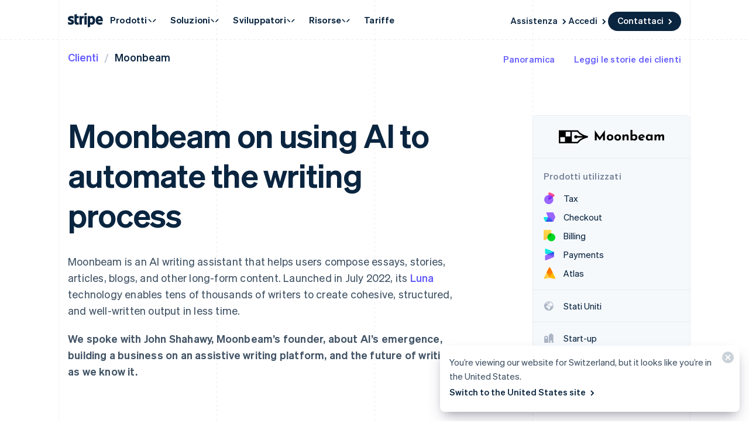

--- FILE ---
content_type: text/css; charset=utf-8
request_url: https://b.stripecdn.com/mkt-statics-srv/assets/v1-CaseStudyCard-bfd1dd9dc828a57a4622.css
body_size: 230
content:
.CustomersCaseStudyCard{--cardShadow:var(--cardShadowMedium);--cardBorderRadius:4px;--customersCaseStudyCardPosition:relative;--customersCaseStudyCardPadding:16px;--customersCaseStudyCardOverlayHeight:100px;--customersCaseStudyCardScale:0.8;position:var(--customersCaseStudyCardPosition);box-shadow:var(--cardShadow);border-radius:var(--cardBorderRadius);overflow:hidden;color:#fff}.CustomersCaseStudyCard[hidden]{display:none}.CustomersCaseStudyCard__content{padding:var(--customersCaseStudyCardPadding);border-radius:inherit;overflow:hidden;-webkit-mask-image:-webkit-radial-gradient(#fff,#000);position:absolute;top:0;right:0;bottom:0;left:0}.CustomersCaseStudyCard.variant--Minimal{height:0;padding-bottom:140%}.CustomersCaseStudyCard.variant--Normal{--customersCaseStudyCardPadding:24px;--customersCaseStudyCardOverlayHeight:150px;--customersCaseStudyCardScale:1;min-height:290px}@media (min-width:600px){.CustomersCaseStudyCard.variant--Normal.CustomersCaseStudyCard--isStandalone{--customersCaseStudyCardOverlayHeight:250px;min-height:410px}}@media (pointer:fine){.CustomersCaseStudyCard.variant--Normal:hover .CustomersCaseStudyCard__title{transform:translateY(calc(var(--customersCaseStudyCardPadding)*-1 - 8px))}.CustomersCaseStudyCard.variant--Normal:hover .CustomersCaseStudyCard__cta{transform:translateY(calc(var(--customersCaseStudyCardPadding)*-2));opacity:1}}.CustomersCaseStudyCard__logo.UserLogo{z-index:2;position:relative;transform:scale(var(--customersCaseStudyCardScale));transform-origin:top left}@media (min-width:900px){.CustomersCaseStudyCard__logo.UserLogo{max-width:200px;width:100%}}.CustomersCaseStudyCard__logo.variant--Flat{--userLogoColorAlt:transparent;--userLogoColorAltNoTransparency:color-mix(in srgb,var(--customerBrandColor,var(--backgroundColor)) 75%,transparent)}.CustomersCaseStudyCard__cta{position:absolute;bottom:var(--customersCaseStudyCardPadding);left:var(--customersCaseStudyCardPadding);right:var(--customersCaseStudyCardPadding);transition:.6s cubic-bezier(.7,0,0,1);transition-property:transform,opacity}.CustomersCaseStudyCard.variant--Normal .CustomersCaseStudyCard__cta{opacity:0;bottom:calc(var(--customersCaseStudyCardPadding)*-1)}.CustomersCaseStudyCard__icon{position:absolute;top:var(--customersCaseStudyCardPadding);right:var(--customersCaseStudyCardPadding)}.CustomersCaseStudyCard__title{max-width:468px;font:var(--fontWeightBold) 26px/36px var(--fontFamily);transition:transform .6s cubic-bezier(.7,0,0,1);padding-right:var(--customersCaseStudyCardPadding);position:absolute;bottom:var(--customersCaseStudyCardPadding);left:var(--customersCaseStudyCardPadding)}@supports (-webkit-line-clamp:5){.CustomersCaseStudyCard__title{text-overflow:ellipsis;display:-webkit-box;-webkit-box-orient:vertical;-webkit-line-clamp:5;overflow:hidden}}

--- FILE ---
content_type: text/css; charset=utf-8
request_url: https://b.stripecdn.com/mkt-statics-srv/assets/v1-CustomersCaseStudyCardBackground-853f685776c80eaa0089.css
body_size: -101
content:
.CustomersCaseStudyCardBackground{--customersCaseStudyCardBackgroundShift:10px;--customersCaseStudyCardBackgroundImageDisplay:block;--customersCaseStudyCardBackgroundPortraitImageDisplay:none;transition:transform .6s cubic-bezier(.7,0,0,1);position:absolute;top:0;right:0;bottom:calc(var(--customersCaseStudyCardBackgroundShift)*-1);left:0;display:var(--customersCaseStudyCardBackgroundDisplay);-webkit-mask-image:-webkit-radial-gradient(#fff,#000)}@media (pointer:fine){.CustomersCaseStudyCard:hover .CustomersCaseStudyCardBackground,.CustomersCaseStudyCarousel__carousel:hover .CustomersCaseStudyCardBackground{transform:translateY(calc(var(--customersCaseStudyCardBackgroundShift)*-1))}}.CustomersCaseStudyCardBackground__imageContainer{position:absolute;width:100%;height:100%;top:50%;left:50%;transform:translate(-50%,-50%)}.CustomersCaseStudyCardBackground__imageContainer--tinted{transition:transform .6s cubic-bezier(.7,0,0,1);background-color:#fff}.CustomersCaseStudyCardBackground__imageContainer--tinted .CustomersCaseStudyCardBackground__image{mix-blend-mode:luminosity;opacity:1}@media (pointer:fine){.CustomersCaseStudyCard:hover .CustomersCaseStudyCardBackground__imageContainer--tinted,.CustomersCaseStudyCarousel__carousel:hover .CustomersCaseStudyCardBackground__imageContainer--tinted{opacity:0}}.CustomersCaseStudyCardBackground__picture.Picture{position:absolute;width:100%;height:100%;top:50%;left:50%;display:var(--customersCaseStudyCardBackgroundImageDisplay);transform:translate(-50%,-50%) scale(1.03);transition:transform .6s cubic-bezier(.7,0,0,1)}@media (pointer:fine){.CustomersCaseStudyCard:hover .CustomersCaseStudyCardBackground__picture.Picture,.CustomersCaseStudyCarousel__carousel:hover .CustomersCaseStudyCardBackground__picture.Picture{transform:translate(-50%,-50%) scale(1)}}.CustomersCaseStudyCardBackground__picture.Picture.CustomersCaseStudyCardBackground__picture--portrait{display:var(--customersCaseStudyCardBackgroundPortraitImageDisplay)}.CustomersCaseStudyCardBackground__image{position:absolute;width:100%;height:100%;-o-object-fit:cover;object-fit:cover;display:block}

--- FILE ---
content_type: text/css; charset=utf-8
request_url: https://b.stripecdn.com/mkt-statics-srv/assets/v1-CtaGroup-13dc9478d03bd7cc5b13.css
body_size: -345
content:
.CtaGroup{--ctaGroupGapSmall:8px;--ctaGroupGapNormal:16px;--ctaColGroupGap:var(--ctaGroupGapNormal);--ctaRowGroupGap:12px;display:flex;flex-wrap:wrap;align-items:center;padding:0 0 0 var(--columnPaddingNormal);gap:var(--ctaRowGroupGap) var(--ctaColGroupGap)}.CtaGroup--inline{padding-left:0}.CtaGroup--gapSmall{--ctaColGroupGap:var(--ctaGroupGapSmall)}

--- FILE ---
content_type: text/css; charset=utf-8
request_url: https://b.stripecdn.com/mkt-statics-srv/assets/v1-Icon-646136cd9e336d8c18d7.css
body_size: -481
content:
.Icon{display:block}

--- FILE ---
content_type: text/css; charset=utf-8
request_url: https://b.stripecdn.com/mkt-statics-srv/assets/v1-LocaleControl-09ce62c550a15bb456e5.css
body_size: -41
content:
.LocaleControl{--localeControlArrowColor:#fff;position:relative}.LocaleControl__trigger{margin:4px 0;padding:0 0 0 24px;outline:none;background-color:transparent;border:none;display:flex;align-items:center;-webkit-user-select:none;-moz-user-select:none;user-select:none;cursor:pointer;font:var(--fontWeightNormal) 15px/1.6 var(--fontFamily);color:var(--accentColor);text-align:left}.keyboard-navigation .LocaleControl__trigger:focus{box-shadow:var(--focusBoxShadow)}.LocaleControl__triggerIcon{position:absolute;top:5px;left:0}.LocaleControl__popup{position:absolute;top:-12px;left:-16px;z-index:1;opacity:0;pointer-events:none;transition:opacity .2s;background:#fff;border-radius:var(--cardBorderRadius);box-shadow:var(--cardShadowXLarge);transform:translateY(-100%)}.LocaleControl--visible .LocaleControl__popup{opacity:1;pointer-events:auto}@media (prefers-reduced-motion:reduce){.LocaleControl__popup{transition-duration:1ms}}.LocaleControl__popup:after{content:"";position:absolute;bottom:-23px;width:20px;height:12px;left:12px;border:12px solid transparent;border-top:12px solid var(--localeControlArrowColor)}

--- FILE ---
content_type: text/css; charset=utf-8
request_url: https://b.stripecdn.com/mkt-statics-srv/assets/v1-CtaButton-17e76534a0c07250692e.css
body_size: 54
content:
.CtaButton{display:inline-block;padding:3px 0 6px;border-radius:16.5px;font:var(--ctaFont);color:var(--buttonColor);transition:var(--hoverTransition);outline:none}.keyboard-navigation .CtaButton:focus{box-shadow:var(--focusBoxShadow)}html[lang^=ja] .CtaButton{font-weight:600;font-variation-settings:"wght" 425}.CtaButton.variant--Link{font-weight:var(--linkWeight,var(--fontWeightSemibold));transition-property:color,opacity}.CtaButton.variant--Link.CtaButton--jumpArrowLink{display:inline-flex;align-items:center;gap:8px;padding:1px 0 4px}@media (pointer:fine){.CtaButton.variant--Link:hover{color:var(--linkHoverColor,var(--linkColor));opacity:var(--linkHoverOpacity,1)}}@media (pointer:coarse){.CtaButton.variant--Link:active{color:var(--linkHoverColor,var(--linkColor));opacity:var(--linkHoverOpacity,1)}}@supports (hanging-punctuation:first) and (font:-apple-system-body) and (-webkit-appearance:none){.CtaButton.variant--Link{text-wrap:wrap}}.CtaButton.variant--Button{padding-left:16px;padding-right:16px;background-color:var(--buttonColor);color:var(--knockoutColor);white-space:nowrap;transition-property:background-color,opacity}.CtaButton.variant--Button.CtaButton--arrow{padding-right:12px}@media (pointer:fine){.CtaButton.variant--Button:hover{background-color:var(--buttonHoverColor,var(--buttonColor));opacity:var(--buttonHoverOpacity,1)}}@media (pointer:coarse){.CtaButton.variant--Button:active{background-color:var(--buttonHoverColor,var(--buttonColor));opacity:var(--buttonHoverOpacity,1)}}.CtaButton.variant--Google{padding-left:16px;padding-right:16px;background-color:#fff;color:var(--buttonColor);border:1px solid #e7ecf1;white-space:nowrap;transition-property:background-color}@media (pointer:fine){.CtaButton.variant--Google:hover{background-color:#f6f9fc}}@media (pointer:coarse){.CtaButton.variant--Google:active{background-color:#f6f9fc}}.CtaButton.variant--Google .HoverArrow{display:none}.CtaButton.variant--Google .GoogleIcon{position:relative;top:3px;left:-4px}

--- FILE ---
content_type: text/javascript; charset=utf-8
request_url: https://b.stripecdn.com/mkt-statics-srv/assets/v1-chunk-YGF75VGH.js
body_size: 49
content:
import{a as h}from"./v1-chunk-YDUNUHVR.js";import{b as t,h as m}from"./v1-chunk-KWARAS4N.js";var a=m(h()),l=e=>t({duration:500,start:0,end:1,easing:[.25,1,.5,1]},e),s=class{constructor(i){this.isPlaying=!1;this.isFinished=!1;this.elapsedSincePlay=0;this.resolveFinished=null;this.tick=i=>{let n=i-this.startTime,o=(this.options.duration-(this.durationRemaining-n))/this.options.duration,r=this.easing(o);this.options.executionFunction(this.options.start+r*(this.options.end-this.options.start)),this.elapsedSincePlay=n,n>=this.durationRemaining?this.end():this.requestAnimationFrameID=requestAnimationFrame(this.tick)};this.name=i.name,this.options=l(i),this.easing=(0,a.default)(...this.options.easing),this.durationRemaining=this.options.duration,this.finished=new Promise(n=>{this.resolveFinished=n})}play(){this.isPlaying=!0,this.startTime=performance.now(),this.elapsedSincePlay=0,this.requestAnimationFrameID=requestAnimationFrame(this.tick)}pause(){this.isPlaying=!1,this.durationRemaining-=this.elapsedSincePlay,cancelAnimationFrame(this.requestAnimationFrameID)}restart(){cancelAnimationFrame(this.requestAnimationFrameID),this.isPlaying=!1,this.isFinished=!1,this.elapsedSincePlay=0,this.durationRemaining=this.options.duration,this.resolveFinished=null,this.finished=new Promise(i=>{this.resolveFinished=i})}cancel(){cancelAnimationFrame(this.requestAnimationFrameID),this.isPlaying=!1,this.isFinished=!1,this.elapsedSincePlay=0,this.durationRemaining=this.options.duration}finish(){this.end()}end(){this.isFinished=!0,this.isPlaying=!1,this.options.executionFunction(this.options.end),this.resolveFinished&&this.resolveFinished(),this.options.el.dispatchEvent(new CustomEvent("AnimationStep:done",{bubbles:!0,detail:{el:this.options.el,name:this.name,ownersKey:this.ownersKey}}))}};export{s as a};


--- FILE ---
content_type: text/javascript; charset=utf-8
request_url: https://b.stripecdn.com/mkt-statics-srv/assets/v1-chunk-YDUNUHVR.js
body_size: 8
content:
import{f as z}from"./v1-chunk-KWARAS4N.js";var k=z((C,g)=>{var _=4,d=.001,h=1e-7,B=10,l=11,S=1/(l-1),F=typeof Float32Array=="function";function E(e,r){return 1-3*r+3*e}function s(e,r){return 3*r-6*e}function O(e){return 3*e}function c(e,r,n){return((E(r,n)*e+s(r,n))*e+O(r))*e}function b(e,r,n){return 3*E(r,n)*e*e+2*s(r,n)*e+O(r)}function R(e,r,n,t,a){var i,u,I=0;do u=r+(n-r)/2,i=c(u,t,a)-e,i>0?n=u:r=u;while(Math.abs(i)>h&&++I<B);return u}function M(e,r,n,t){for(var a=0;a<_;++a){var i=b(r,n,t);if(i===0)return r;var u=c(r,n,t)-e;r-=u/i}return r}function V(e){return e}g.exports=function(r,n,t,a){if(!(0<=r&&r<=1&&0<=t&&t<=1))throw new Error("bezier x values must be in [0, 1] range");if(r===n&&t===a)return V;for(var i=F?new Float32Array(l):new Array(l),u=0;u<l;++u)i[u]=c(u*S,r,t);function I(v){for(var o=0,f=1,w=l-1;f!==w&&i[f]<=v;++f)o+=S;--f;var y=(v-i[f])/(i[f+1]-i[f]),p=o+y*S,N=b(p,r,t);return N>=d?M(v,p,r,t):N===0?p:R(v,o,o+S,r,t)}return function(o){return o===0?0:o===1?1:c(I(o),n,a)}}});export{k as a};


--- FILE ---
content_type: text/javascript; charset=utf-8
request_url: https://b.stripecdn.com/mkt-statics-srv/assets/v1-CodeFilesIcon-KMXAM4GI.js
body_size: 778
content:
import{a as f}from"./v1-chunk-J2OQG3FJ.js";import{a as n}from"./v1-chunk-E6JMO43D.js";import{a as i}from"./v1-chunk-4Q7ZI5NX.js";import"./v1-chunk-J4VQTW5B.js";import{a as p}from"./v1-chunk-YGF75VGH.js";import"./v1-chunk-YDUNUHVR.js";import"./v1-chunk-QAMXPDSP.js";import{c as h}from"./v1-chunk-EJ6NXU2V.js";import{j as c}from"./v1-chunk-KWARAS4N.js";var s="cubic-bezier(0.68, -0.55, 0.27, 1.55)",o=class extends f{constructor(){super(...arguments);this.createSwapFilesAnimation=()=>new n({el:this.el,animations:[this.createCaretAnimation(),this.createCornerFoldAnimation(0,1),this.createFileFrontsAnimation(),this.createFileBacksAnimation()]});this.createSwapFilesBackAnimation=()=>new n({el:this.el,animations:[this.createCaretAnimation(),this.createCornerFoldAnimation(1,0),this.createFileFrontsAnimation().reverse(),this.createFileBacksAnimation().reverse()]});this.createFileFrontsAnimation=()=>new i({el:this.fileFronts,keyframes:[{transform:"translate(0, 0)"},{transform:"translate(-5px, -5px)"}],easing:s,duration:750});this.createFileBacksAnimation=()=>new i({el:this.fileBacks,keyframes:[{transform:"translate(0, 0)"},{transform:"translate(5px, 5px)"}],easing:s,duration:750});this.createCaretAnimation=()=>new i({el:this.carets,keyframes:e=>{let t=e*-27;return[{transform:`translate(${t}px, 0)`},{transform:`translate(${t+27}px, 0)`}]},easing:s,duration:750});this.createCornerFoldAnimation=(e=0,a=1)=>new p({el:this.el,executionFunction:t=>{let A=[[[21,36],[20.6699942,35.640408],[22.175,34.175]],[[23.6800058,32.709592],[24.0203993,33],[34.5277778,33]]],u=[[[21,45],[20,41],[30,42]],[[30,40],[29,33],[34.5,33]]].reduce((r,d,F)=>`${r}C${d.map(([m,l],C)=>{let[w,k]=A[F][C];return[m+(w-m)*t,l+(k-l)*t].join(",")}).join(" ")}`,"");this.fileFrontPaths.forEach(r=>{r.setAttribute("d",`M45.9536914,33.5342654 C46.6055433,33.8828796 47.1171204,34.3944567 47.4657346,35.0463086 C47.8143488,35.6981604 48,36.3447329 48,38.1277704 L48,62.8722296 C48,64.6552671 47.8143488,65.3018396 47.4657346,65.9536914 C47.1171204,66.6055433 46.6055433,67.1171204 45.9536914,67.4657346 C45.3018396,67.8143488 44.6552671,68 42.8722296,68 L26.1277704,68 C24.3447329,68 23.6981604,67.8143488 23.0463086,67.4657346 C22.3944567,67.1171204 21.8828796,66.6055433 21.5342654,65.9536914 C21.1856512,65.3018396 21,64.6552671 21,62.8722296 C21,52.9574099 21,48 21,48 ${u} C34.5,33 37.3333333,33 43,33 C44.7830375,33 45.3018396,33.1856512 45.9536914,33.5342654 `)})},start:e,end:a,easing:[.68,-.55,.27,1.55],duration:750})}connect(){return c(this,null,function*(){this.stepOne=new n({name:"CodeFilesIcon:main",el:this.el,animations:[this.createSwapFilesAnimation()]}),this.stepTwo=new n({name:"CodeFilesIcon:main",el:this.el,animations:[this.createSwapFilesBackAnimation()]}),this.animation=this.stepOne,this.el.addEventListener("AnimationStep:done",e=>{e.detail.name==="CodeFilesIcon:main"&&(this.animation=this.animation===this.stepOne?this.stepTwo:this.stepOne)})})}disconnect(){}};h.register("CodeFilesIcon",o);export{o as CodeFilesIcon};


--- FILE ---
content_type: text/javascript; charset=utf-8
request_url: https://b.stripecdn.com/mkt-statics-srv/assets/v1-chunk-PDRUGUGR.js
body_size: -79
content:
import{a as L}from"./v1-chunk-XZAD27SG.js";import{a as u}from"./v1-chunk-W54ZCUX6.js";import{b as g,c as p}from"./v1-chunk-EJ6NXU2V.js";var a=class extends g{makeSureElementIsInView(t,e=0,r="eager"){if(!this.track.contains(t))return;let{offsetLeft:i,offsetWidth:n}=t,{scrollLeft:l,offsetWidth:s}=this.track,o=this.track.scrollWidth-s,f=i+n+e,c=i-e,m=s+l<f,h=l>c;r==="eager"?(h||m)&&this.scrollToOffset(Math.min(c,o)):(m&&this.scrollToOffset(Math.min(o,f-s)),h&&this.scrollToOffset(Math.min(o,c)))}scrollToOffset(t,e=350){let r;if(!u.prefersReducedMotion()&&e&&e>0){let i=this.track.scrollLeft,n=l=>{r=r||l;let s=l-r,o=L.easeInOutCubic(s,i,t-i,e);this.track.scrollLeft=o,s<e?requestAnimationFrame(n):this.track.scrollLeft=t};requestAnimationFrame(n)}else this.track.scrollLeft=t}get spacing(){return parseFloat(this.el.style.getPropertyValue("--horizontalOverflowSpacing"))}};p.register("HorizontalOverflowContainer",a);export{a};


--- FILE ---
content_type: text/javascript; charset=utf-8
request_url: https://b.stripecdn.com/mkt-statics-srv/assets/v1-UniversalChatCtaButtonLarge-FRMJ3BLS.js
body_size: 1888
content:
import{a as y}from"./v1-chunk-RWT5SAO7.js";import{b as f}from"./v1-chunk-YZXDBEIG.js";import"./v1-chunk-WZDFEUPW.js";import{a}from"./v1-chunk-XUTPP436.js";import{a as i}from"./v1-chunk-4Q7ZI5NX.js";import{a as n}from"./v1-chunk-DSWZA3DI.js";import"./v1-chunk-J4VQTW5B.js";import"./v1-chunk-2TMPUOVY.js";import"./v1-chunk-HMRIQCRQ.js";import"./v1-chunk-QAMXPDSP.js";import{a as p,b as d,c as u}from"./v1-chunk-EJ6NXU2V.js";import{a as m,j as l}from"./v1-chunk-KWARAS4N.js";var r=["https://images.ctfassets.net/fzn2n1nzq965/3uFjCvJH76ExsNi2sP7zUb/e0b36fb66eb291423066b116335c35f4/Variant_image_1.png?h=64","https://images.ctfassets.net/fzn2n1nzq965/4HRNTovGZPE9IeCks9Ik8W/4c5a92138ca0980696a6d3388502007b/Variant_image_3.png?h=64","https://images.ctfassets.net/fzn2n1nzq965/2VZT1Qs1wjT25nH5YqFRrP/6baa2e5a78da9d02b87a1b29a4af3a0c/Variant_image_6.png?h=64","https://images.ctfassets.net/fzn2n1nzq965/6Td21QVHWDryxOnNRp3tDJ/887e3d620437ea70b974978268d3654f/Variant_image_5.png?h=64","https://images.ctfassets.net/fzn2n1nzq965/6IUBn9WXr6VpX81Je9Evy5/467cf050fa3699cc8f4c4d55d4a4ed06/Variant_image_7.png?h=64","https://images.ctfassets.net/fzn2n1nzq965/2fa7b991OuFA8mAjxYfD9y/4cda48a4a91338f6420a66606911cce3/Variant_image_9.png?h=64","https://images.ctfassets.net/fzn2n1nzq965/6Zk7wsnubTqopDsSQ7VDRT/b7882990df8aa16ce835c1ab352c1b66/Variant_image_11.png?h=64","https://images.ctfassets.net/fzn2n1nzq965/4db2YkrJ7M0qIZwxXuvhTf/e99a812a0c4ab08fbb46851de46a8c4d/Variant_image_12.png?h=64"],h=class extends d{constructor(){super(...arguments);this.strings=[];this.animation=null;this.currentIndex=0;this.stringIndex=0;this.charIndex=0;this.hasTextUpdated=!1;this.hasAnimated=!1;this.isScrolledPast100vh=!1;this.scrollAnimation=null;this.scrollThreshold=0;this.isSalesRepsHidden=!1;this.hoverAnimation=null;this.hoverAnimationTimeout=null;this.textIsExpanded=!1;this.handleScroll=()=>{let t=(window.scrollY||window.pageYOffset)>this.scrollThreshold;t&&!this.isScrolledPast100vh?(this.isScrolledPast100vh=!0,this.animateOut()):!t&&this.isScrolledPast100vh&&(this.isScrolledPast100vh=!1,this.animateIn())};this.handleButtonClick=e=>l(this,null,function*(){e.preventDefault(),e.stopPropagation(),yield Promise.all([this.fadeOutSalesReps(),this.fadeOutButton()]),this.button.removeEventListener("click",this.handleButtonClick),this.button.click()});this.handleMouseEnter=()=>{if(this.cancelLeaveRetry(),!this.isSalesRepsHidden||this.hoverAnimation)return;this.hoverAnimationTimeout&&clearTimeout(this.hoverAnimationTimeout);let e=this.withSales.scrollWidth,t=new i({el:this.withSalesWrapper,keyframes:[{width:"0px"},{width:`${e}px`}],easing:"cubic-bezier(0.4, 0, 0.2, 1)",duration:300}),s=new i({el:this.withSales,keyframes:[{opacity:0},{opacity:1}],easing:"cubic-bezier(0.4, 0, 0.2, 1)",duration:300}),o=new a({el:this.withSalesWrapper,executionFunction:()=>{this.textIsExpanded=!0,this.hoverAnimation=null,this.hoverAnimationTimeout=null}});this.hoverAnimation=new n({el:this.withSalesWrapper,steps:[t,s,o]}),this.hoverAnimation.play()};this.retryStartTime=0;this.leaveRetryId=0;this.cancelLeaveRetry=()=>{this.leaveRetryId&&(cancelAnimationFrame(this.leaveRetryId),this.leaveRetryId=0),this.retryStartTime=0};this.handleMouseLeave=()=>{if(!this.isSalesRepsHidden)return;if(this.hoverAnimation||!this.textIsExpanded){this.retryStartTime===0&&(this.retryStartTime=Date.now()),Date.now()-this.retryStartTime<700?this.leaveRetryId=requestAnimationFrame(()=>{this.handleMouseLeave()}):this.cancelLeaveRetry();return}this.cancelLeaveRetry(),this.hoverAnimationTimeout&&clearTimeout(this.hoverAnimationTimeout);let e=this.withSales.scrollWidth,t=new i({el:this.withSales,keyframes:[{opacity:1},{opacity:0}],easing:"cubic-bezier(0.4, 0, 0.2, 1)",duration:300}),s=new n({el:this.withSalesWrapper,steps:[new i({el:this.withSalesWrapper,keyframes:[{width:`${e}px`},{width:"0px"}],easing:"cubic-bezier(0.4, 0, 0.2, 1)",duration:300}),new a({el:this.withSalesWrapper,executionFunction:()=>{this.textIsExpanded=!1}})]});this.hoverAnimation=s,t.play(),s.play(),this.hoverAnimationTimeout=window.setTimeout(()=>{this.hoverAnimation=null,this.hoverAnimationTimeout=null},300)}}getRandomInRange(e,t,s=0,o=3e5){let v=Date.now(),b=Math.floor(v/o)*65536+s*65537,g=1664525,w=1013904223,c=m(2,32),R=(g*b+w)%c/c;return Math.floor(R*(t-e+1))+e}connect(){return l(this,null,function*(){(yield y("acquisition_chat_visual_treatment"))&&(yield this.experimentSetup(),this.setupScrollTracking(),this.setupHoverInteraction()),(yield f.getInstance()).reportManualExposure("acquisition_chat_visual_treatment")})}disconnect(){window.removeEventListener("scroll",this.handleScroll),this.button&&(this.button.removeEventListener("mouseenter",this.handleMouseEnter),this.button.removeEventListener("mouseleave",this.handleMouseLeave),this.button.removeEventListener("click",this.handleButtonClick),document.removeEventListener("mouseleave",this.handleMouseLeave))}setupScrollTracking(){this.scrollThreshold=window.innerHeight,window.addEventListener("scroll",this.handleScroll,{passive:!0})}animateOut(){if(this.scrollAnimation)return;this.isSalesRepsHidden=!0;let e=[new i({el:this.salesReps,keyframes:[{opacity:1,transform:"translateY(0px)"},{opacity:0,transform:"translateY(-30px)"}],easing:"cubic-bezier(0.4, 0, 1, 1)",duration:400}),new a({el:this.salesReps,executionFunction:()=>{this.scrollAnimation=null}})];this.scrollAnimation=new n({el:this.salesReps,steps:e}),this.scrollAnimation.play()}animateIn(){if(this.scrollAnimation)return;this.isSalesRepsHidden=!1;let e=[new i({el:this.salesReps,keyframes:[{opacity:0,transform:"translateY(-30px)"},{opacity:1,transform:"translateY(0px)"}],easing:"cubic-bezier(0, 0, 0.2, 1)",duration:400}),new a({el:this.salesReps,executionFunction:()=>{this.scrollAnimation=null}})];this.scrollAnimation=new n({el:this.salesReps,steps:e}),this.scrollAnimation.play()}closeSalesReps(e){e.preventDefault(),e.stopPropagation(),this.isSalesRepsHidden=!0;let t=[new i({el:this.salesReps,keyframes:[{opacity:1,transform:"scale(1) rotate(0deg) translateY(0)"},{opacity:0,transform:"scale(0) rotate(15deg) translateY(25%)"}],easing:"ease-in-out",duration:250,delay:100}),new a({el:this.salesReps,executionFunction:()=>{this.salesReps.style.display="none",this.salesReps.style.visibility="hidden"}})];new n({el:this.salesReps,steps:t}).play()}setupHoverInteraction(){if(this.button=this.el.querySelector(".UniversalChatCtaButtonLarge.variant--VisualTreatment"),!this.button)return;let e=this.button.style.visibility==="hidden",t=this.salesReps.style.visibility==="hidden";this.button.addEventListener("mouseenter",this.handleMouseEnter),this.button.addEventListener("mouseleave",this.handleMouseLeave),document.addEventListener("mouseleave",this.handleMouseLeave),e?this.fadeInButton():this.button.addEventListener("click",this.handleButtonClick),t&&this.fadeInSalesReps()}fadeOutButton(){return new Promise(e=>{let t=[new i({el:this.button,keyframes:[{opacity:1,transform:"translateY(0%) scale(1)"},{opacity:0,transform:"translateY(50%) scale(0.95)"}],easing:"cubic-bezier(0.4, 0, 1, 1)",duration:300}),new a({el:this.button,executionFunction:()=>{this.button.style.visibility="hidden",e()}})];new n({el:this.button,steps:t}).play()})}fadeInButton(){this.button.style.visibility="visible",this.button.style.opacity="0",this.button.style.transform="translateY(50%) scale(0.95)";let e=[new i({el:this.button,keyframes:[{opacity:0,transform:"translateY(50%) scale(0.95)"},{opacity:1,transform:"translateY(0%) scale(1)"}],easing:"cubic-bezier(0, 0, 0.2, 1)",duration:300}),new a({el:this.button,executionFunction:()=>{this.button.style.opacity="",this.button.style.transform="",this.button.addEventListener("click",this.handleButtonClick)}})];new n({el:this.button,steps:e}).play()}fadeOutSalesReps(){return new Promise(e=>{if(this.isSalesRepsHidden){e();return}let t=[new i({el:this.salesReps,keyframes:[{opacity:1,transform:"scale(1) translateY(0%)"},{opacity:0,transform:"scale(0.95) translateY(30%)"}],easing:"cubic-bezier(0.4, 0, 1, 1)",duration:300}),new a({el:this.salesReps,executionFunction:()=>{this.salesReps.style.visibility="hidden",e()}})];new n({el:this.salesReps,steps:t}).play()})}fadeInSalesReps(){this.salesReps.style.visibility="visible",this.salesReps.style.opacity="0",this.salesReps.style.transform="scale(0.95) translateY(30%)";let e=[new i({el:this.salesReps,keyframes:[{opacity:0,transform:"scale(0.95) translateY(30%)"},{opacity:1,transform:"scale(1) translateY(0%)"}],easing:"cubic-bezier(0, 0, 0.2, 1)",duration:300}),new a({el:this.salesReps,executionFunction:()=>{this.salesReps.style.opacity="",this.salesReps.style.transform="",this.isSalesRepsHidden=!1}})];new n({el:this.salesReps,steps:e}).play()}experimentSetup(){return l(this,null,function*(){this.salesRepsCount.innerText=this.getRandomInRange(4,10).toString(),this.salesRepsTitleImage1.src=r[this.getRandomInRange(0,r.length-1,1,1e3*60*60*24)],this.salesRepsTitleImage2.src=r[this.getRandomInRange(0,r.length-1,2,1e3*60*60*24)];let e=new Promise((s,o)=>{this.salesRepsTitleImage1.complete?s():(this.salesRepsTitleImage1.onload=()=>s(),this.salesRepsTitleImage1.onerror=()=>o())}),t=new Promise((s,o)=>{this.salesRepsTitleImage2.complete?s():(this.salesRepsTitleImage2.onload=()=>s(),this.salesRepsTitleImage2.onerror=()=>o())});try{yield Promise.all([e,t]),this.el.removeAttribute("hidden")}catch(s){p.error("Failed to load images:",s),this.el.removeAttribute("hidden")}this.salesRepsClose.addEventListener("click",this.closeSalesReps.bind(this))})}};u.register("UniversalChatCtaButtonLarge",h);export{h as UniversalChatCtaButtonLarge};


--- FILE ---
content_type: text/javascript; charset=utf-8
request_url: https://b.stripecdn.com/mkt-statics-srv/assets/v1-VariantSiteProductsNavCollapsedItem-H2TKQ7T7.js
body_size: -250
content:
import{a as r}from"./v1-chunk-2TMPUOVY.js";import"./v1-chunk-QAMXPDSP.js";import{b as s,c as i}from"./v1-chunk-EJ6NXU2V.js";import{j as t}from"./v1-chunk-KWARAS4N.js";var e=class extends s{constructor(){super(...arguments);this.setBodyExpandedHeight=()=>{let{height:n}=this.bodyContent.getBoundingClientRect();this.body.style.setProperty("--expanded-height",`${Math.ceil(n)}px`)}}connect(){return t(this,null,function*(){this.setBodyExpandedHeight(),this.resizeObserver=yield r(this.setBodyExpandedHeight),this.resizeObserver.observe(this.bodyContent)})}disconnect(){this.resizeObserver&&this.resizeObserver.disconnect()}};i.register("SiteProductsNavCollapsedItem",e);


--- FILE ---
content_type: text/javascript; charset=utf-8
request_url: https://b.stripecdn.com/mkt-statics-srv/assets/v1-chunk-BWLA7ZPM.js
body_size: -223
content:
import{a as o}from"./v1-chunk-6IOYUKIA.js";import{c as n}from"./v1-chunk-EJ6NXU2V.js";import{j as e}from"./v1-chunk-KWARAS4N.js";function l(a){return e(this,null,function*(){let t=[],i=(yield Promise.all(a.map(({path:r})=>o(r)).map(r=>r.catch(c=>{t.push(c)})))).filter(r=>r!=null);if(t.length>0)throw t;return i})}function p(){return e(this,null,function*(){let a=document.querySelector("[data-js-script-registry]");if(a){let t=JSON.parse(a.textContent);try{yield l(t)}finally{document.readyState==="complete"?n.start():window.addEventListener("load",()=>n.start())}}})}p();export{l as a};


--- FILE ---
content_type: text/javascript; charset=utf-8
request_url: https://b.stripecdn.com/mkt-statics-srv/assets/v1-DashboardLoginLink-EQAC7GAY.js
body_size: -109
content:
import{b as n}from"./v1-chunk-YZXDBEIG.js";import"./v1-chunk-WZDFEUPW.js";import"./v1-chunk-2TMPUOVY.js";import"./v1-chunk-HMRIQCRQ.js";import"./v1-chunk-QAMXPDSP.js";import{b as a,c as r}from"./v1-chunk-EJ6NXU2V.js";import{j as e}from"./v1-chunk-KWARAS4N.js";var t=class extends a{constructor(){super(...arguments);this.mediaQuery=null;this.hasReportedExposure=!1;this.handleMediaQueryChange=()=>e(this,null,function*(){yield this.checkAndReportExposure()});this.checkAndReportExposure=()=>e(this,null,function*(){var i;!this.hasReportedExposure&&((i=this.mediaQuery)==null?void 0:i.matches)&&((yield n.getInstance()).reportManualExposure("wpp_acq_triple_cta_nav"),this.hasReportedExposure=!0)})}connect(){return e(this,null,function*(){this.mediaQuery=window.matchMedia("(min-width: 973px)"),yield this.checkAndReportExposure(),this.mediaQuery.addEventListener("change",this.handleMediaQueryChange)})}disconnect(){this.mediaQuery&&this.mediaQuery.removeEventListener("change",this.handleMediaQueryChange)}};r.register("DashboardLoginLink",t);export{t as DashboardLoginLink};


--- FILE ---
content_type: text/javascript; charset=utf-8
request_url: https://b.stripecdn.com/mkt-statics-srv/assets/v1-LoaderScript-Z63AWQUO.js
body_size: -316
content:
import{b as n,d as c}from"./v1-chunk-REWQ4SND.js";import{f as i,j as t}from"./v1-chunk-KWARAS4N.js";var l=i(a=>{c();t(a,null,function*(){if(yield new n().areCategoriesAllowed("advertising","functional")){let e=document.body,o=document.getElementById("source-attribution-loader");e&&o&&e.appendChild(o.content.cloneNode(!0))}})});export default l();


--- FILE ---
content_type: text/javascript; charset=utf-8
request_url: https://b.stripecdn.com/mkt-statics-srv/assets/v1-CustomerProfile-S4V6TEZZ.js
body_size: -229
content:
import"./v1-chunk-QAMXPDSP.js";import{b as s,c as n}from"./v1-chunk-EJ6NXU2V.js";import{j as l}from"./v1-chunk-KWARAS4N.js";var e=class extends s{constructor(){super(...arguments);this.__handleShowAll=i=>{i.preventDefault(),this.stripeProducts.filter(t=>t.hasAttribute("aria-hidden")).forEach(t=>{t.setAttribute("aria-hidden","false")}),this.showAllButton.style.display="none",this.showAllButton.setAttribute("aria-expanded","true")}}connect(){return l(this,null,function*(){this.showAllButton&&this.showAllButton.addEventListener("click",this.__handleShowAll)})}disconnect(){this.showAllButton&&this.showAllButton.removeEventListener("click",this.__handleShowAll)}};n.register("CustomerProfile",e);


--- FILE ---
content_type: text/javascript; charset=utf-8
request_url: https://b.stripecdn.com/mkt-statics-srv/assets/v1-chunk-J2OQG3FJ.js
body_size: -285
content:
import{b as i,c as e}from"./v1-chunk-EJ6NXU2V.js";var t=class extends i{};e.register("AnimationController",t);export{t as a};


--- FILE ---
content_type: text/javascript; charset=utf-8
request_url: https://b.stripecdn.com/mkt-statics-srv/assets/v1-Page-URRSVT5X.js
body_size: -460
content:
import{a}from"./v1-chunk-YZXDBEIG.js";import"./v1-chunk-WZDFEUPW.js";import"./v1-chunk-2TMPUOVY.js";import"./v1-chunk-HMRIQCRQ.js";import"./v1-chunk-QAMXPDSP.js";import"./v1-chunk-EJ6NXU2V.js";import"./v1-chunk-KWARAS4N.js";export{a as getPageTrackingMetadata};


--- FILE ---
content_type: text/javascript; charset=utf-8
request_url: https://b.stripecdn.com/mkt-statics-srv/assets/v1-chunk-DSWZA3DI.js
body_size: 9
content:
import{a as s}from"./v1-chunk-J4VQTW5B.js";import{j as i}from"./v1-chunk-KWARAS4N.js";var n=class{constructor(t){this.isPlaying=!1;this.isFinished=!1;this.currentStepIndex=0;this.resolveFinished=null;this.key=s.createUUID();this.handleAnimationDone=t=>{let e=t.detail;!e||!e.ownersKey||e.ownersKey!==this.key||(this.currentStepIndex<this.options.steps.length-1?(this.currentStepIndex+=1,this.play()):(this.stopListeningForEvents(),this.isPlaying=!1,this.isFinished=!0,this.resolveFinished&&this.resolveFinished(),this.options.el.dispatchEvent(new CustomEvent("AnimationStep:done",{bubbles:!0,detail:{el:this.options.el,name:this.name,ownersKey:this.ownersKey}}))))};this.finish=()=>i(this,null,function*(){this.isPlaying=!1,this.isFinished=!0,this.currentStepIndex=this.options.steps.length-1,yield Promise.all(this.options.steps.map(t=>t.finish()))});this.name=t.name,this.options=t,this.finished=new Promise(e=>{this.resolveFinished=e}),this.fingerprintAnimations()}fingerprintAnimations(){this.options.steps.forEach(t=>{t.ownersKey=this.key})}listenForEvents(){this.options.el.addEventListener("AnimationStep:done",this.handleAnimationDone)}stopListeningForEvents(){this.options.el.removeEventListener("AnimationStep:done",this.handleAnimationDone)}play(){this.listenForEvents(),this.isPlaying=!0,this.currentStep.play()}pause(){this.stopListeningForEvents(),this.currentStep.pause(),this.isPlaying=!1}restart(){this.isPlaying=!1,this.isFinished=!1,this.currentStepIndex=0,this.resolveFinished=null,this.finished=new Promise(t=>{this.resolveFinished=t}),this.options.steps.forEach(t=>{t.restart()})}cancel(){this.stopListeningForEvents(),this.isPlaying=!1,this.isFinished=!1,this.currentStepIndex=0,this.currentStep.cancel()}get currentStep(){return this.options.steps[this.currentStepIndex]}get totalSteps(){return this.options.steps.length}};export{n as a};


--- FILE ---
content_type: text/javascript; charset=utf-8
request_url: https://b.stripecdn.com/mkt-statics-srv/assets/v1-chunk-L47DZ4U7.js
body_size: -102
content:
var n=["stripe.com","edge.stripe.com","press.stripe.com","link.com"],s=class{static get host(){let t=location.host;return n.includes(t)?"ext.stripe.com":t.replace(/^qa./,"qa-ext.").replace(/-mkt-(mydev\.dev\.stripe\.me)$/,"-mkt_ext-$1")}static url(t){return new URL(t,`https://${this.host}`)}static get(t){return this.__request(t,{method:"GET"})}static post(t,e){return this.__request(t,{method:"POST",headers:{"Content-Type":"application/json"},body:JSON.stringify(e)})}static __request(t,{method:e,headers:r,body:i}){return fetch(this.url(t),{method:e,headers:r,body:i})}};export{s as a};


--- FILE ---
content_type: text/javascript; charset=utf-8
request_url: https://b.stripecdn.com/mkt-statics-srv/assets/v1-chunk-VLW6NBTM.js
body_size: 1100
content:
import{a as r}from"./v1-chunk-WZDFEUPW.js";import{a as u}from"./v1-chunk-2TMPUOVY.js";import{b as c,c as l}from"./v1-chunk-EJ6NXU2V.js";import{j as d}from"./v1-chunk-KWARAS4N.js";var a=window.PointerEvent?{up:"pointerup",enter:"pointerenter",leave:"pointerleave"}:{up:"touchend",enter:"mouseenter",leave:"mouseleave"},h=class extends c{constructor(){super(...arguments);this.navTriggersHeights=[];this.activeSectionIndex=0;this.sectionsKeydownRemoveListenerCallbacks=[];this.horizontalMouseSpeeds=[];this.previousMousePosition=0;this.handleTriggerEntered=e=>{if(e instanceof PointerEvent&&e.pointerType==="touch")return;let t=e.currentTarget;this.debounceEnterTimer&&window.clearTimeout(this.debounceEnterTimer),this.horizontalMouseSpeeds.reduce((n,s)=>n+s,0)/this.horizontalMouseSpeeds.length>=h.thresholdDebounceSpeed?this.debounceEnterTimer=window.setTimeout(()=>this.handlerDebounceEnterTimerCompleted(t),150):this.showSubsectionForTrigger(t)};this.handleTriggerLeave=()=>{this.debounceEnterTimer&&window.clearTimeout(this.debounceEnterTimer)};this.handlerDebounceEnterTimerCompleted=e=>{this.showSubsectionForTrigger(e)};this.handleTriggerClicked=e=>{this.showSubsectionForTrigger(e.currentTarget)};this.handleMouseMove=e=>{let{clientX:t}=e;this.previousMousePosition||(this.previousMousePosition=t);let i=t-this.previousMousePosition;this.horizontalMouseSpeeds.push(i),this.previousMousePosition=t,this.horizontalMouseSpeeds.length>h.horizontalMouseSpeedsMaxLength&&this.horizontalMouseSpeeds.shift()};this.handleResize=()=>{this.setNavTriggerHeights(),this.setNavHoverPositions(this.activeSectionIndex)};this.registerArrowKeyNavigation=()=>{this.keydownHandler!==void 0&&this.unregisterArrowKeyNavigation();let e=0,t=this.navTriggers;t[e].focus(),this.keydownHandler=i=>{switch(i.keyCode){case r.UP:i.preventDefault(),i.stopPropagation(),e-=1,e<0&&(e+=t.length),t[e].focus();break;case r.DOWN:i.preventDefault(),i.stopPropagation(),e+=1,e>=t.length&&(e-=t.length),t[e].focus();break;case r.LEFT:i.preventDefault(),i.stopPropagation(),e===-1&&(e=this.activeSectionIndex,this.navTriggers[this.activeSectionIndex].focus());break;case r.RIGHT:case r.RETURN:e!==-1&&(i.preventDefault(),i.stopPropagation(),Array.from(this.sections[this.activeSectionIndex].querySelectorAll("a"))[0].focus(),e!==this.activeSectionIndex?this.displaySection(e,!0):this.registerActiveSectionArrowKeyNavigation(),e=-1);break;case r.TAB:i.shiftKey&&e===-1&&(i.preventDefault(),i.stopPropagation(),e=this.activeSectionIndex,this.navTriggers[this.activeSectionIndex].focus());break;default:break}},this.el.addEventListener("keydown",this.keydownHandler)};this.unregisterArrowKeyNavigation=()=>{this.keydownHandler&&this.el.removeEventListener("keydown",this.keydownHandler),this.keydownHandler=void 0};this.registerActiveSectionArrowKeyNavigation=()=>{this.unregisterActiveSectionArrowKeyNavigation();let e=this.sections[this.activeSectionIndex],t=0,i=Array.from(e.querySelectorAll("a"));i[t].focus();let n=s=>{switch(s.keyCode){case r.UP:s.preventDefault(),s.stopPropagation(),t-=1,t<0&&(t+=i.length),i[t].focus();break;case r.DOWN:s.preventDefault(),s.stopPropagation(),t+=1,t>=i.length&&(t-=i.length),i[t].focus();break;default:break}};e.addEventListener("keydown",n),this.sectionsKeydownRemoveListenerCallbacks.push(()=>{e.removeEventListener("keydown",n)})};this.unregisterActiveSectionArrowKeyNavigation=()=>{this.sectionsKeydownRemoveListenerCallbacks.forEach(e=>e()),this.sectionsKeydownRemoveListenerCallbacks=[]};this.displaySection=(e,t=!1)=>{e!==this.activeSectionIndex&&(this.unregisterActiveSectionArrowKeyNavigation(),this.activeSectionIndex=e,this.setSectionsState(this.activeSectionIndex),this.updateElementPositions(this.activeSectionIndex),t&&this.registerActiveSectionArrowKeyNavigation())};this.updateElementPositions=e=>{this.setNavHoverPositions(e)}}connect(){return d(this,null,function*(){let e=this.el.dataset.jsParentMenuIndex;if(e)this.parentMenuIndex=parseInt(e,10);else throw new Error("No required parentMenuIndex data attribute found");this.resizeObserver=yield u(this.handleResize),this.resizeObserver.observe(this.el),this.el.addEventListener("mousemove",this.handleMouseMove),this.navTriggers.forEach(t=>{t.addEventListener(a.enter,this.handleTriggerEntered),t.addEventListener(a.leave,this.handleTriggerLeave),t.addEventListener("click",this.handleTriggerClicked)})})}disconnect(){this.el&&this.resizeObserver.disconnect(),this.el.removeEventListener("mousemove",this.handleMouseMove),this.navTriggers.forEach(e=>{e.removeEventListener(a.enter,this.handleTriggerEntered),e.removeEventListener(a.leave,this.handleTriggerLeave),e.removeEventListener("click",this.handleTriggerClicked)})}handleDropdownOpened(e){e&&this.registerArrowKeyNavigation(),this.resetSubMenu()}showSubsectionForTrigger(e){this.debounceEnterTimer&&window.clearTimeout(this.debounceEnterTimer);let t=this.navTriggers.indexOf(e);t>-1&&this.displaySection(t)}setSectionsState(e){this.sections.forEach((t,i)=>{t.classList.remove("SiteSubMenuSection--before","SiteSubMenuSection--after"),i===e?(t.hidden=!1,t.setAttribute("aria-hidden","false")):(t.setAttribute("aria-hidden","true"),t.hidden=!0),i<e?t.classList.add("SiteSubMenuSection--before"):i>e&&t.classList.add("SiteSubMenuSection--after")}),this.navTriggers.forEach((t,i)=>{t.setAttribute("aria-expanded",i===e?"true":"false")})}setNavTriggerHeights(){this.navTriggersHeights=this.navTriggers.map(e=>e.offsetHeight)}setNavHoverPositions(e){this.navTriggersHeights.length===0&&this.setNavTriggerHeights();let t=this.navTriggersHeights.filter((n,s)=>s<e).reduce((n,s)=>n+s,0),i=this.navTriggersHeights[this.activeSectionIndex];this.el.style.setProperty("--siteSubMenuTriggerOffsetY",`${t}px`),this.el.style.setProperty("--siteSubMenuTriggerOffsetYCenter",`${t+Math.round(i/2)}px`),this.el.style.setProperty("--siteSubMenuTriggerBackgroundHeight",`${Math.round(i)}px`)}resetSubMenu(){this.debounceEnterTimer&&window.clearTimeout(this.debounceEnterTimer),this.el.classList.add("SiteSubMenu--noTransitions"),this.unregisterActiveSectionArrowKeyNavigation(),this.activeSectionIndex=0,this.setSectionsState(this.activeSectionIndex),this.updateElementPositions(this.activeSectionIndex),this.el.offsetHeight,this.el.classList.remove("SiteSubMenu--noTransitions")}},o=h;o.thresholdDebounceSpeed=3,o.horizontalMouseSpeedsMaxLength=4;l.register("SiteSubMenu",o);export{o as a};


--- FILE ---
content_type: text/javascript; charset=utf-8
request_url: https://b.stripecdn.com/mkt-statics-srv/assets/v1-UniversalChatInitializer-SMAMSZDA.js
body_size: 2316
content:
import{b as x}from"./v1-chunk-SIEY4N3T.js";import{a as T}from"./v1-chunk-L47DZ4U7.js";import{a as y}from"./v1-chunk-RWT5SAO7.js";import{b}from"./v1-chunk-YZXDBEIG.js";import"./v1-chunk-WZDFEUPW.js";import{b as A,d as L}from"./v1-chunk-REWQ4SND.js";import"./v1-chunk-2TMPUOVY.js";import"./v1-chunk-HMRIQCRQ.js";import"./v1-chunk-QAMXPDSP.js";import{a as g,b as _,c as v}from"./v1-chunk-EJ6NXU2V.js";import{j as s}from"./v1-chunk-KWARAS4N.js";L();var S=["en-us","en-ca"];var B=["/pricing","/terminal","/authorization","/financial-connections","/identity","/revenue-recognition","/sigma","/data-pipeline","/enterprise","/professional-services","/startups","/industries/retail"],N=["/payments","/radar","/climate","/connect","/billing","/tax","/invoicing","/sessions","/customers","/guides","/use-cases"],M=["/use-cases/crypto"],w=({locale:p,pathname:i})=>{if(!p||!i)return!1;let t=p.toLowerCase();return S.includes(t)?i==="/"||i===`/${t}`?!0:M.some(o=>i.startsWith(o)||i.startsWith(`/${t}${o}`))?!1:!!(B.some(o=>i===o||i===`/${t}${o}`)||N.some(o=>i.startsWith(o)||i.startsWith(`/${t}${o}`))):!1};var u=new A,d="__Host-webchat_state",C="position: fixed; right: 24px; bottom: 0px; left: auto; z-index: 2147483639; width: 390px; max-height: 652px; overflow: hidden; background-color: rgb(230, 235, 241); border: 0px; border-radius: 8px 8px 0 0; box-shadow: rgba(0, 0, 0, 0.05) 0px 12px 15px, rgba(0, 0, 0, 0.05) 0px 0px 0px 1px, rgba(0, 0, 0, 0.08) 0px 5px 9px; transition: 0.5s cubic-bezier(0.33, 1, 0.54, 1);",k=`${C} transform: translate(0, 0); height: calc(-40px + 100svh); opacity: 1;`,H=`${C} transform: translate(0px, calc(100% - 44px)); height: calc(-40px + 100svh); opacity: 1;`,P=`${C} transform: translate(0, 100%); height: calc(-40px + 100svh); opacity: 0;`,I=class extends _{constructor(){super(...arguments);this.renderedIframe=!1;this.loadedSupportController=!1;this.onRequestAction=t=>{var e,a;switch(t.name){case"get-page-context":let r={context_page_title:document.title,context_page_url:window.location.href,context_page_content:this.getPageContent()};(e=t.respondWith)==null||e.call(t,{pageContext:r});break;case"get-provider-args":let n={page_url:window.location.href};(a=t.respondWith)==null||a.call(t,{providerArgs:n});break;default:break}};this.getPageContent=()=>{var n,c;function e(o){let f=new DOMParser().parseFromString(o,"text/html");["script","style","noscript","[aria-hidden='true']"].forEach(l=>{f.querySelectorAll(l).forEach(h=>h.remove())});let E=l=>{for(let h=l.childNodes.length-1;h>=0;h-=1){let m=l.childNodes[h];m.nodeType===Node.COMMENT_NODE?l.removeChild(m):m.nodeType===Node.ELEMENT_NODE&&E(m)}};return E(f),(f.body.textContent||"").replace(/\s+/g," ").trim()}let a="";return document.querySelectorAll("#MktContent > section").forEach(o=>{a+=o.innerHTML}),`
        Page Title: ${document.title}
        Meta Description: ${(c=(n=document.querySelector('meta[name="description"]'))==null?void 0:n.content)!=null?c:""}
        Page Content: ${e(a)}`.replace(/\s+/g," ").substring(0,2e4)};this.renderIframe=t=>s(this,null,function*(){if(g.info("renderIframe",{resumeVisibilityState:t}),!this.chatIframe||this.renderedIframe)return;this.renderedIframe=!0;let e=this.getThemeFromPageFlavor(),a=new URL(this.chatIframe.src);a.searchParams.set("theme",e),a.searchParams.set("salesOnly","true");let n=new URLSearchParams(document.location.search).get("__forestVersion");n&&a.searchParams.set("forestVersion",n),this.chatIframe.src=a.toString(),this.chatIframe.addEventListener("load",this.onIframeLoad),document.body.append(this.chatIframe),yield this.onIframeLoad(),t==="minimized"?this.supportIframeController.minimize():t==="open"&&this.openWidget()});this.onIframeLoad=()=>s(this,null,function*(){if(!!this.chatIframe&&this.chatIframe.hasAttribute("data-universal-chat-iframe")&&this.chatIframe.contentWindow){if(this.loadedSupportController)return;this.loadedSupportController=!0;let t=yield this.initializeAnalytics(),e=t?{getPreviousEventId:()=>{var a;try{let r=t.config.providers.find(c=>c.constructor.name==="LegacyStripeAnalyticsProvider");return((a=r==null?void 0:r.analyticsReporter)==null?void 0:a.getPreviousEventId())||null}catch(r){return null}}}:void 0;this.supportIframeController=new x({setVisibilityCallback:this.setIframeVisibilityCallback,handleRequestedAction:this.onRequestAction,analytics:e}),this.supportIframeController.setIframe(this.chatIframe),this.supportIframeController.registerEvents()}});this.setIframeVisibilityCallback=t=>{var e;if(!!this.chatIframe)switch(window.clearTimeout(this.chatCtaButtonTimeout),t){case"open":this.chatIframe.setAttribute("style",k),this.chatCtaButton&&((e=this.chatCtaButton)==null||e.remove()),u.set(d,"open");break;case"minimized":this.chatIframe.setAttribute("style",H),u.set(d,"minimized");break;case"closed":this.chatIframe.setAttribute("style",P),this.chatCtaButtonTimeout=window.setTimeout(()=>{this.chatCtaButton&&document.body.append(this.chatCtaButton)},500),u.set(d,"closed");break;default:break}};this.onChatCtaButtonClick=()=>{var t;this.trackEvent({category:"Buttons",action:"Clicked",label:"chat_cta"}),this.openWidget(),(t=this.chatCtaButton)==null||t.remove()};this.openWidget=()=>s(this,null,function*(){var e;let t=yield y("acquisition_chat_visual_treatment");(e=this.supportIframeController)==null||e.open({triggerPoint:"dot_com_chat_button",refcode:t?"OaKn":"default"})});this.exposeExperiment=t=>s(this,null,function*(){(yield this.initializeAnalytics())&&(yield b.getInstance()).reportManualExposure(t)});this.areAgentsAvailable=()=>s(this,null,function*(){let t=new URLSearchParams(window.location.search);if(t.get("__synthetic")==="true"||t.get("__agentsAvailable")==="true")return!0;try{let e=yield T.get("/universal-chat/agent-availability?qr=qvb"),{agent_availability:a}=yield e.json();return a==="available"}catch(e){return!1}})}connect(){return s(this,null,function*(){window.innerWidth>=900&&w({pathname:window.location.pathname,locale:document.documentElement.getAttribute("lang")})&&this.renderChatButton()})}disconnect(){var t,e,a,r,n;(t=this.chatIframe)==null||t.removeEventListener("load",this.onIframeLoad),(e=this.chatCtaButton)==null||e.removeEventListener("click",this.onChatCtaButtonClick),(a=this.chatIframe)==null||a.remove(),(r=this.chatCtaButton)==null||r.remove(),(n=this.supportIframeController)==null||n.unregisterEvents()}renderChatButton(){return s(this,null,function*(){let t=this.el.content.cloneNode(!0);this.chatIframe=t.querySelector("iframe[data-universal-chat-iframe]");let e=u.get(d),a=e==="open"||e==="minimized";(yield this.areAgentsAvailable())&&(this.chatCtaButton=t.querySelector("[data-universal-chat-cta-large]"),g.info("renderChatButton",{chatCtaButton:this.chatCtaButton,shouldAutoLoadWidget:a}),this.chatCtaButton&&(a||(document.body.append(this.chatCtaButton),this.trackEvent({category:"Buttons",action:"Viewed",label:"chat_cta"})),this.chatCtaButton.addEventListener("click",()=>{this.renderIframe("open"),this.onChatCtaButtonClick()}))),a&&this.renderIframe(e)})}getThemeFromPageFlavor(){let t=document.querySelector(".MktBody"),e="flavor--Chroma";if(t){let r=[...t.classList].find(n=>n.startsWith("flavor--"));r&&(e=r)}return`dot_com_${e.replace("flavor--","")}`}};v.register("UniversalChatInitializer",I);export{I as UniversalChatInitializer};
